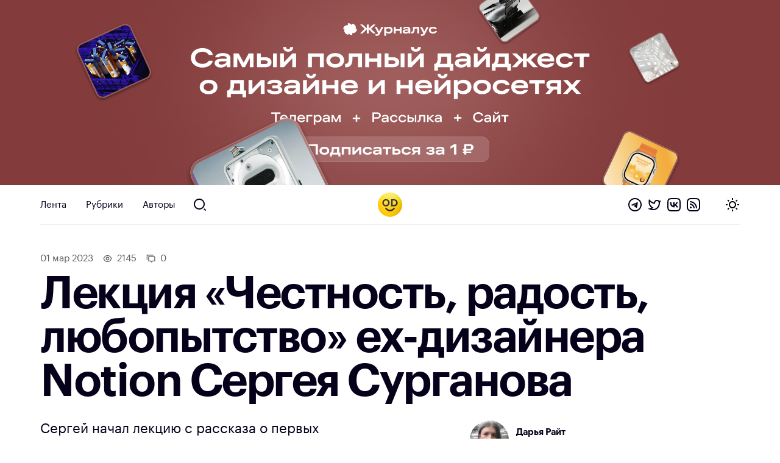

--- FILE ---
content_type: text/html; charset=UTF-8
request_url: https://awdee.ru/lektsiya-chestnost-radost-lyubopytstvo-ex-dizajnera-notion-sergeya-surganova/
body_size: 12190
content:
<!DOCTYPE html>
<html lang="ru">
<head>
<meta charset="utf-8">
<meta id="viewport" name="viewport" content="width=device-width minimum-scale=1.0 maximum-scale=2.5 user-scalable=yes" />
<link media="all" href="https://awdee.ru/wp-content/cache/autoptimize/css/autoptimize_3e13281b814c4aa16db28c26c1969d27.css" rel="stylesheet"><title>Лекция «Честность, радость, любопытство» ex-дизайнера Notion Сергея Сурганова — Оди. О дизайне</title>

<meta name='robots' content='index, follow, max-image-preview:large, max-snippet:-1, max-video-preview:-1' />

	<!-- This site is optimized with the Yoast SEO plugin v26.8 - https://yoast.com/product/yoast-seo-wordpress/ -->
	<meta name="description" content="Лекция «Честность, радость, любопытство» ex-дизайнера Notion Сергея Сурганова Сергей начал лекцию с рассказа о первых самостоятельных проектах, которые помогли ему найти работу, о том, как он нарабатывал дизайнерский опыт и за что его увольняли, как он стал одним из первых сотрудников в Notion, переехал в Силиконовую долину и вернулся обратно в Москву В следующей части он поделился тем, кто вдохновил его начать учиться программированию и как он выстраивал процесс самостоятельного обучения. Он развёрнуто ответил на вопрос: «Нужно ли дизайнеру уметь программировать?» и дал несколько советов тем, кто интересуется этой темой Сергей также поделился опытом изучения дизайна: показал огромный список книг по дизайну, которые прочитал, рассказал, у кого учился, как копировал работы мастеров и в итоге добыл те секретные знания, о которых не пишут в книгах youtube.com/watch?v=Qje03vysJSw #awd_edu #awd_lecture" />
	<link rel="canonical" href="https://awdee.ru/lektsiya-chestnost-radost-lyubopytstvo-ex-dizajnera-notion-sergeya-surganova/" />
	<meta property="og:locale" content="ru_RU" />
	<meta property="og:type" content="article" />
	<meta property="og:title" content="Лекция «Честность, радость, любопытство» ex-дизайнера Notion Сергея Сурганова — Оди. О дизайне" />
	<meta property="og:description" content="Лекция «Честность, радость, любопытство» ex-дизайнера Notion Сергея Сурганова Сергей начал лекцию с рассказа о первых самостоятельных проектах, которые помогли ему найти работу, о том, как он нарабатывал дизайнерский опыт и за что его увольняли, как он стал одним из первых сотрудников в Notion, переехал в Силиконовую долину и вернулся обратно в Москву В следующей части он поделился тем, кто вдохновил его начать учиться программированию и как он выстраивал процесс самостоятельного обучения. Он развёрнуто ответил на вопрос: «Нужно ли дизайнеру уметь программировать?» и дал несколько советов тем, кто интересуется этой темой Сергей также поделился опытом изучения дизайна: показал огромный список книг по дизайну, которые прочитал, рассказал, у кого учился, как копировал работы мастеров и в итоге добыл те секретные знания, о которых не пишут в книгах youtube.com/watch?v=Qje03vysJSw #awd_edu #awd_lecture" />
	<meta property="og:url" content="https://awdee.ru/lektsiya-chestnost-radost-lyubopytstvo-ex-dizajnera-notion-sergeya-surganova/" />
	<meta property="og:site_name" content="Оди. О дизайне" />
	<meta property="article:publisher" content="https://www.facebook.com/awdee" />
	<meta property="article:published_time" content="2023-03-01T16:09:00+00:00" />
	<meta property="article:modified_time" content="2023-03-04T17:26:10+00:00" />
	<meta property="og:image" content="https://awdee.ru/wp-content/uploads/2023/03/HTsnrgDs_Bo-og-1280x720.jpg" />
	<meta property="og:image:width" content="2000" />
	<meta property="og:image:height" content="1086" />
	<meta property="og:image:type" content="image/jpeg" />
	<meta name="author" content="Дарья Райт" />
	<meta name="twitter:card" content="summary_large_image" />
	<meta name="twitter:creator" content="@awdeeru" />
	<meta name="twitter:site" content="@awdeeru" />
	<meta name="twitter:label1" content="Написано автором" />
	<meta name="twitter:data1" content="Дарья Райт" />
	<meta name="twitter:label2" content="Примерное время для чтения" />
	<meta name="twitter:data2" content="1 минута" />
	<script type="application/ld+json" class="yoast-schema-graph">{"@context":"https://schema.org","@graph":[{"@type":"Article","@id":"https://awdee.ru/lektsiya-chestnost-radost-lyubopytstvo-ex-dizajnera-notion-sergeya-surganova/#article","isPartOf":{"@id":"https://awdee.ru/lektsiya-chestnost-radost-lyubopytstvo-ex-dizajnera-notion-sergeya-surganova/"},"author":{"name":"Дарья Райт","@id":"https://awdee.ru/#/schema/person/4314baff04facca8abe9868d137ed6e3"},"headline":"Лекция «Честность, радость, любопытство» ex-дизайнера Notion Сергея Сурганова","datePublished":"2023-03-01T16:09:00+00:00","dateModified":"2023-03-04T17:26:10+00:00","mainEntityOfPage":{"@id":"https://awdee.ru/lektsiya-chestnost-radost-lyubopytstvo-ex-dizajnera-notion-sergeya-surganova/"},"wordCount":133,"commentCount":0,"image":{"@id":"https://awdee.ru/lektsiya-chestnost-radost-lyubopytstvo-ex-dizajnera-notion-sergeya-surganova/#primaryimage"},"thumbnailUrl":"https://awdee.ru/wp-content/uploads/2023/03/HTsnrgDs_Bo.jpg","keywords":["Образование","Лекции"],"articleSection":["ВК"],"inLanguage":"ru-RU","potentialAction":[{"@type":"CommentAction","name":"Comment","target":["https://awdee.ru/lektsiya-chestnost-radost-lyubopytstvo-ex-dizajnera-notion-sergeya-surganova/#respond"]}]},{"@type":"WebPage","@id":"https://awdee.ru/lektsiya-chestnost-radost-lyubopytstvo-ex-dizajnera-notion-sergeya-surganova/","url":"https://awdee.ru/lektsiya-chestnost-radost-lyubopytstvo-ex-dizajnera-notion-sergeya-surganova/","name":"Лекция «Честность, радость, любопытство» ex-дизайнера Notion Сергея Сурганова — Оди. О дизайне","isPartOf":{"@id":"https://awdee.ru/#website"},"primaryImageOfPage":{"@id":"https://awdee.ru/lektsiya-chestnost-radost-lyubopytstvo-ex-dizajnera-notion-sergeya-surganova/#primaryimage"},"image":{"@id":"https://awdee.ru/lektsiya-chestnost-radost-lyubopytstvo-ex-dizajnera-notion-sergeya-surganova/#primaryimage"},"thumbnailUrl":"https://awdee.ru/wp-content/uploads/2023/03/HTsnrgDs_Bo.jpg","datePublished":"2023-03-01T16:09:00+00:00","dateModified":"2023-03-04T17:26:10+00:00","author":{"@id":"https://awdee.ru/#/schema/person/4314baff04facca8abe9868d137ed6e3"},"description":"Лекция «Честность, радость, любопытство» ex-дизайнера Notion Сергея Сурганова Сергей начал лекцию с рассказа о первых самостоятельных проектах, которые помогли ему найти работу, о том, как он нарабатывал дизайнерский опыт и за что его увольняли, как он стал одним из первых сотрудников в Notion, переехал в Силиконовую долину и вернулся обратно в Москву В следующей части он поделился тем, кто вдохновил его начать учиться программированию и как он выстраивал процесс самостоятельного обучения. Он развёрнуто ответил на вопрос: «Нужно ли дизайнеру уметь программировать?» и дал несколько советов тем, кто интересуется этой темой Сергей также поделился опытом изучения дизайна: показал огромный список книг по дизайну, которые прочитал, рассказал, у кого учился, как копировал работы мастеров и в итоге добыл те секретные знания, о которых не пишут в книгах youtube.com/watch?v=Qje03vysJSw #awd_edu #awd_lecture","breadcrumb":{"@id":"https://awdee.ru/lektsiya-chestnost-radost-lyubopytstvo-ex-dizajnera-notion-sergeya-surganova/#breadcrumb"},"inLanguage":"ru-RU","potentialAction":[{"@type":"ReadAction","target":["https://awdee.ru/lektsiya-chestnost-radost-lyubopytstvo-ex-dizajnera-notion-sergeya-surganova/"]}]},{"@type":"ImageObject","inLanguage":"ru-RU","@id":"https://awdee.ru/lektsiya-chestnost-radost-lyubopytstvo-ex-dizajnera-notion-sergeya-surganova/#primaryimage","url":"https://awdee.ru/wp-content/uploads/2023/03/HTsnrgDs_Bo.jpg","contentUrl":"https://awdee.ru/wp-content/uploads/2023/03/HTsnrgDs_Bo.jpg","width":2000,"height":1086},{"@type":"BreadcrumbList","@id":"https://awdee.ru/lektsiya-chestnost-radost-lyubopytstvo-ex-dizajnera-notion-sergeya-surganova/#breadcrumb","itemListElement":[{"@type":"ListItem","position":1,"name":"Home","item":"https://awdee.ru/"},{"@type":"ListItem","position":2,"name":"Лекция «Честность, радость, любопытство» ex-дизайнера Notion Сергея Сурганова"}]},{"@type":"WebSite","@id":"https://awdee.ru/#website","url":"https://awdee.ru/","name":"Оди. О дизайне","description":"Журнал для дизайнеров","potentialAction":[{"@type":"SearchAction","target":{"@type":"EntryPoint","urlTemplate":"https://awdee.ru/?s={search_term_string}"},"query-input":{"@type":"PropertyValueSpecification","valueRequired":true,"valueName":"search_term_string"}}],"inLanguage":"ru-RU"},{"@type":"Person","@id":"https://awdee.ru/#/schema/person/4314baff04facca8abe9868d137ed6e3","name":"Дарья Райт","image":{"@type":"ImageObject","inLanguage":"ru-RU","@id":"https://awdee.ru/#/schema/person/image/","url":"https://secure.gravatar.com/avatar/8489ab751324a56a531181f1552e7cb9d021b34fa3cc08ec50ef1c62381ee746?s=96&r=g","contentUrl":"https://secure.gravatar.com/avatar/8489ab751324a56a531181f1552e7cb9d021b34fa3cc08ec50ef1c62381ee746?s=96&r=g","caption":"Дарья Райт"},"description":"Ведущий редактор в «Оди» в 2022–2024 годах","url":"https://awdee.ru/author/daria/"}]}</script>
	<!-- / Yoast SEO plugin. -->


<link rel='dns-prefetch' href='//cpwebassets.codepen.io' />
<link rel="alternate" type="application/rss+xml" title="Оди. О дизайне &raquo; Лента комментариев к &laquo;Лекция «Честность, радость, любопытство» ex-дизайнера Notion Сергея Сурганова&raquo;" href="https://awdee.ru/lektsiya-chestnost-radost-lyubopytstvo-ex-dizajnera-notion-sergeya-surganova/feed/" />
<link rel="alternate" title="oEmbed (JSON)" type="application/json+oembed" href="https://awdee.ru/wp-json/oembed/1.0/embed?url=https%3A%2F%2Fawdee.ru%2Flektsiya-chestnost-radost-lyubopytstvo-ex-dizajnera-notion-sergeya-surganova%2F" />
<link rel="alternate" title="oEmbed (XML)" type="text/xml+oembed" href="https://awdee.ru/wp-json/oembed/1.0/embed?url=https%3A%2F%2Fawdee.ru%2Flektsiya-chestnost-radost-lyubopytstvo-ex-dizajnera-notion-sergeya-surganova%2F&#038;format=xml" />
<style id='wp-img-auto-sizes-contain-inline-css' type='text/css'>
img:is([sizes=auto i],[sizes^="auto," i]){contain-intrinsic-size:3000px 1500px}
/*# sourceURL=wp-img-auto-sizes-contain-inline-css */
</style>

<style id='wp-emoji-styles-inline-css' type='text/css'>

	img.wp-smiley, img.emoji {
		display: inline !important;
		border: none !important;
		box-shadow: none !important;
		height: 1em !important;
		width: 1em !important;
		margin: 0 0.07em !important;
		vertical-align: -0.1em !important;
		background: none !important;
		padding: 0 !important;
	}
/*# sourceURL=wp-emoji-styles-inline-css */
</style>
<style id='wp-block-library-inline-css' type='text/css'>
:root{--wp-block-synced-color:#7a00df;--wp-block-synced-color--rgb:122,0,223;--wp-bound-block-color:var(--wp-block-synced-color);--wp-editor-canvas-background:#ddd;--wp-admin-theme-color:#007cba;--wp-admin-theme-color--rgb:0,124,186;--wp-admin-theme-color-darker-10:#006ba1;--wp-admin-theme-color-darker-10--rgb:0,107,160.5;--wp-admin-theme-color-darker-20:#005a87;--wp-admin-theme-color-darker-20--rgb:0,90,135;--wp-admin-border-width-focus:2px}@media (min-resolution:192dpi){:root{--wp-admin-border-width-focus:1.5px}}.wp-element-button{cursor:pointer}:root .has-very-light-gray-background-color{background-color:#eee}:root .has-very-dark-gray-background-color{background-color:#313131}:root .has-very-light-gray-color{color:#eee}:root .has-very-dark-gray-color{color:#313131}:root .has-vivid-green-cyan-to-vivid-cyan-blue-gradient-background{background:linear-gradient(135deg,#00d084,#0693e3)}:root .has-purple-crush-gradient-background{background:linear-gradient(135deg,#34e2e4,#4721fb 50%,#ab1dfe)}:root .has-hazy-dawn-gradient-background{background:linear-gradient(135deg,#faaca8,#dad0ec)}:root .has-subdued-olive-gradient-background{background:linear-gradient(135deg,#fafae1,#67a671)}:root .has-atomic-cream-gradient-background{background:linear-gradient(135deg,#fdd79a,#004a59)}:root .has-nightshade-gradient-background{background:linear-gradient(135deg,#330968,#31cdcf)}:root .has-midnight-gradient-background{background:linear-gradient(135deg,#020381,#2874fc)}:root{--wp--preset--font-size--normal:16px;--wp--preset--font-size--huge:42px}.has-regular-font-size{font-size:1em}.has-larger-font-size{font-size:2.625em}.has-normal-font-size{font-size:var(--wp--preset--font-size--normal)}.has-huge-font-size{font-size:var(--wp--preset--font-size--huge)}.has-text-align-center{text-align:center}.has-text-align-left{text-align:left}.has-text-align-right{text-align:right}.has-fit-text{white-space:nowrap!important}#end-resizable-editor-section{display:none}.aligncenter{clear:both}.items-justified-left{justify-content:flex-start}.items-justified-center{justify-content:center}.items-justified-right{justify-content:flex-end}.items-justified-space-between{justify-content:space-between}.screen-reader-text{border:0;clip-path:inset(50%);height:1px;margin:-1px;overflow:hidden;padding:0;position:absolute;width:1px;word-wrap:normal!important}.screen-reader-text:focus{background-color:#ddd;clip-path:none;color:#444;display:block;font-size:1em;height:auto;left:5px;line-height:normal;padding:15px 23px 14px;text-decoration:none;top:5px;width:auto;z-index:100000}html :where(.has-border-color){border-style:solid}html :where([style*=border-top-color]){border-top-style:solid}html :where([style*=border-right-color]){border-right-style:solid}html :where([style*=border-bottom-color]){border-bottom-style:solid}html :where([style*=border-left-color]){border-left-style:solid}html :where([style*=border-width]){border-style:solid}html :where([style*=border-top-width]){border-top-style:solid}html :where([style*=border-right-width]){border-right-style:solid}html :where([style*=border-bottom-width]){border-bottom-style:solid}html :where([style*=border-left-width]){border-left-style:solid}html :where(img[class*=wp-image-]){height:auto;max-width:100%}:where(figure){margin:0 0 1em}html :where(.is-position-sticky){--wp-admin--admin-bar--position-offset:var(--wp-admin--admin-bar--height,0px)}@media screen and (max-width:600px){html :where(.is-position-sticky){--wp-admin--admin-bar--position-offset:0px}}

/*# sourceURL=wp-block-library-inline-css */
</style><style id='wp-block-embed-inline-css' type='text/css'>
.wp-block-embed.alignleft,.wp-block-embed.alignright,.wp-block[data-align=left]>[data-type="core/embed"],.wp-block[data-align=right]>[data-type="core/embed"]{max-width:360px;width:100%}.wp-block-embed.alignleft .wp-block-embed__wrapper,.wp-block-embed.alignright .wp-block-embed__wrapper,.wp-block[data-align=left]>[data-type="core/embed"] .wp-block-embed__wrapper,.wp-block[data-align=right]>[data-type="core/embed"] .wp-block-embed__wrapper{min-width:280px}.wp-block-cover .wp-block-embed{min-height:240px;min-width:320px}.wp-block-embed{overflow-wrap:break-word}.wp-block-embed :where(figcaption){margin-bottom:1em;margin-top:.5em}.wp-block-embed iframe{max-width:100%}.wp-block-embed__wrapper{position:relative}.wp-embed-responsive .wp-has-aspect-ratio .wp-block-embed__wrapper:before{content:"";display:block;padding-top:50%}.wp-embed-responsive .wp-has-aspect-ratio iframe{bottom:0;height:100%;left:0;position:absolute;right:0;top:0;width:100%}.wp-embed-responsive .wp-embed-aspect-21-9 .wp-block-embed__wrapper:before{padding-top:42.85%}.wp-embed-responsive .wp-embed-aspect-18-9 .wp-block-embed__wrapper:before{padding-top:50%}.wp-embed-responsive .wp-embed-aspect-16-9 .wp-block-embed__wrapper:before{padding-top:56.25%}.wp-embed-responsive .wp-embed-aspect-4-3 .wp-block-embed__wrapper:before{padding-top:75%}.wp-embed-responsive .wp-embed-aspect-1-1 .wp-block-embed__wrapper:before{padding-top:100%}.wp-embed-responsive .wp-embed-aspect-9-16 .wp-block-embed__wrapper:before{padding-top:177.77%}.wp-embed-responsive .wp-embed-aspect-1-2 .wp-block-embed__wrapper:before{padding-top:200%}
/*# sourceURL=https://awdee.ru/wp-includes/blocks/embed/style.min.css */
</style>
<style id='wp-block-embed-theme-inline-css' type='text/css'>
.wp-block-embed :where(figcaption){color:#555;font-size:13px;text-align:center}.is-dark-theme .wp-block-embed :where(figcaption){color:#ffffffa6}.wp-block-embed{margin:0 0 1em}
/*# sourceURL=https://awdee.ru/wp-includes/blocks/embed/theme.min.css */
</style>
<style id='wp-block-paragraph-inline-css' type='text/css'>
.is-small-text{font-size:.875em}.is-regular-text{font-size:1em}.is-large-text{font-size:2.25em}.is-larger-text{font-size:3em}.has-drop-cap:not(:focus):first-letter{float:left;font-size:8.4em;font-style:normal;font-weight:100;line-height:.68;margin:.05em .1em 0 0;text-transform:uppercase}body.rtl .has-drop-cap:not(:focus):first-letter{float:none;margin-left:.1em}p.has-drop-cap.has-background{overflow:hidden}:root :where(p.has-background){padding:1.25em 2.375em}:where(p.has-text-color:not(.has-link-color)) a{color:inherit}p.has-text-align-left[style*="writing-mode:vertical-lr"],p.has-text-align-right[style*="writing-mode:vertical-rl"]{rotate:180deg}
/*# sourceURL=https://awdee.ru/wp-includes/blocks/paragraph/style.min.css */
</style>
<style id='global-styles-inline-css' type='text/css'>
:root{--wp--preset--aspect-ratio--square: 1;--wp--preset--aspect-ratio--4-3: 4/3;--wp--preset--aspect-ratio--3-4: 3/4;--wp--preset--aspect-ratio--3-2: 3/2;--wp--preset--aspect-ratio--2-3: 2/3;--wp--preset--aspect-ratio--16-9: 16/9;--wp--preset--aspect-ratio--9-16: 9/16;--wp--preset--color--black: #000000;--wp--preset--color--cyan-bluish-gray: #abb8c3;--wp--preset--color--white: #ffffff;--wp--preset--color--pale-pink: #f78da7;--wp--preset--color--vivid-red: #cf2e2e;--wp--preset--color--luminous-vivid-orange: #ff6900;--wp--preset--color--luminous-vivid-amber: #fcb900;--wp--preset--color--light-green-cyan: #7bdcb5;--wp--preset--color--vivid-green-cyan: #00d084;--wp--preset--color--pale-cyan-blue: #8ed1fc;--wp--preset--color--vivid-cyan-blue: #0693e3;--wp--preset--color--vivid-purple: #9b51e0;--wp--preset--gradient--vivid-cyan-blue-to-vivid-purple: linear-gradient(135deg,rgb(6,147,227) 0%,rgb(155,81,224) 100%);--wp--preset--gradient--light-green-cyan-to-vivid-green-cyan: linear-gradient(135deg,rgb(122,220,180) 0%,rgb(0,208,130) 100%);--wp--preset--gradient--luminous-vivid-amber-to-luminous-vivid-orange: linear-gradient(135deg,rgb(252,185,0) 0%,rgb(255,105,0) 100%);--wp--preset--gradient--luminous-vivid-orange-to-vivid-red: linear-gradient(135deg,rgb(255,105,0) 0%,rgb(207,46,46) 100%);--wp--preset--gradient--very-light-gray-to-cyan-bluish-gray: linear-gradient(135deg,rgb(238,238,238) 0%,rgb(169,184,195) 100%);--wp--preset--gradient--cool-to-warm-spectrum: linear-gradient(135deg,rgb(74,234,220) 0%,rgb(151,120,209) 20%,rgb(207,42,186) 40%,rgb(238,44,130) 60%,rgb(251,105,98) 80%,rgb(254,248,76) 100%);--wp--preset--gradient--blush-light-purple: linear-gradient(135deg,rgb(255,206,236) 0%,rgb(152,150,240) 100%);--wp--preset--gradient--blush-bordeaux: linear-gradient(135deg,rgb(254,205,165) 0%,rgb(254,45,45) 50%,rgb(107,0,62) 100%);--wp--preset--gradient--luminous-dusk: linear-gradient(135deg,rgb(255,203,112) 0%,rgb(199,81,192) 50%,rgb(65,88,208) 100%);--wp--preset--gradient--pale-ocean: linear-gradient(135deg,rgb(255,245,203) 0%,rgb(182,227,212) 50%,rgb(51,167,181) 100%);--wp--preset--gradient--electric-grass: linear-gradient(135deg,rgb(202,248,128) 0%,rgb(113,206,126) 100%);--wp--preset--gradient--midnight: linear-gradient(135deg,rgb(2,3,129) 0%,rgb(40,116,252) 100%);--wp--preset--font-size--small: 13px;--wp--preset--font-size--medium: 20px;--wp--preset--font-size--large: 36px;--wp--preset--font-size--x-large: 42px;--wp--preset--spacing--20: 0.44rem;--wp--preset--spacing--30: 0.67rem;--wp--preset--spacing--40: 1rem;--wp--preset--spacing--50: 1.5rem;--wp--preset--spacing--60: 2.25rem;--wp--preset--spacing--70: 3.38rem;--wp--preset--spacing--80: 5.06rem;--wp--preset--shadow--natural: 6px 6px 9px rgba(0, 0, 0, 0.2);--wp--preset--shadow--deep: 12px 12px 50px rgba(0, 0, 0, 0.4);--wp--preset--shadow--sharp: 6px 6px 0px rgba(0, 0, 0, 0.2);--wp--preset--shadow--outlined: 6px 6px 0px -3px rgb(255, 255, 255), 6px 6px rgb(0, 0, 0);--wp--preset--shadow--crisp: 6px 6px 0px rgb(0, 0, 0);}:where(.is-layout-flex){gap: 0.5em;}:where(.is-layout-grid){gap: 0.5em;}body .is-layout-flex{display: flex;}.is-layout-flex{flex-wrap: wrap;align-items: center;}.is-layout-flex > :is(*, div){margin: 0;}body .is-layout-grid{display: grid;}.is-layout-grid > :is(*, div){margin: 0;}:where(.wp-block-columns.is-layout-flex){gap: 2em;}:where(.wp-block-columns.is-layout-grid){gap: 2em;}:where(.wp-block-post-template.is-layout-flex){gap: 1.25em;}:where(.wp-block-post-template.is-layout-grid){gap: 1.25em;}.has-black-color{color: var(--wp--preset--color--black) !important;}.has-cyan-bluish-gray-color{color: var(--wp--preset--color--cyan-bluish-gray) !important;}.has-white-color{color: var(--wp--preset--color--white) !important;}.has-pale-pink-color{color: var(--wp--preset--color--pale-pink) !important;}.has-vivid-red-color{color: var(--wp--preset--color--vivid-red) !important;}.has-luminous-vivid-orange-color{color: var(--wp--preset--color--luminous-vivid-orange) !important;}.has-luminous-vivid-amber-color{color: var(--wp--preset--color--luminous-vivid-amber) !important;}.has-light-green-cyan-color{color: var(--wp--preset--color--light-green-cyan) !important;}.has-vivid-green-cyan-color{color: var(--wp--preset--color--vivid-green-cyan) !important;}.has-pale-cyan-blue-color{color: var(--wp--preset--color--pale-cyan-blue) !important;}.has-vivid-cyan-blue-color{color: var(--wp--preset--color--vivid-cyan-blue) !important;}.has-vivid-purple-color{color: var(--wp--preset--color--vivid-purple) !important;}.has-black-background-color{background-color: var(--wp--preset--color--black) !important;}.has-cyan-bluish-gray-background-color{background-color: var(--wp--preset--color--cyan-bluish-gray) !important;}.has-white-background-color{background-color: var(--wp--preset--color--white) !important;}.has-pale-pink-background-color{background-color: var(--wp--preset--color--pale-pink) !important;}.has-vivid-red-background-color{background-color: var(--wp--preset--color--vivid-red) !important;}.has-luminous-vivid-orange-background-color{background-color: var(--wp--preset--color--luminous-vivid-orange) !important;}.has-luminous-vivid-amber-background-color{background-color: var(--wp--preset--color--luminous-vivid-amber) !important;}.has-light-green-cyan-background-color{background-color: var(--wp--preset--color--light-green-cyan) !important;}.has-vivid-green-cyan-background-color{background-color: var(--wp--preset--color--vivid-green-cyan) !important;}.has-pale-cyan-blue-background-color{background-color: var(--wp--preset--color--pale-cyan-blue) !important;}.has-vivid-cyan-blue-background-color{background-color: var(--wp--preset--color--vivid-cyan-blue) !important;}.has-vivid-purple-background-color{background-color: var(--wp--preset--color--vivid-purple) !important;}.has-black-border-color{border-color: var(--wp--preset--color--black) !important;}.has-cyan-bluish-gray-border-color{border-color: var(--wp--preset--color--cyan-bluish-gray) !important;}.has-white-border-color{border-color: var(--wp--preset--color--white) !important;}.has-pale-pink-border-color{border-color: var(--wp--preset--color--pale-pink) !important;}.has-vivid-red-border-color{border-color: var(--wp--preset--color--vivid-red) !important;}.has-luminous-vivid-orange-border-color{border-color: var(--wp--preset--color--luminous-vivid-orange) !important;}.has-luminous-vivid-amber-border-color{border-color: var(--wp--preset--color--luminous-vivid-amber) !important;}.has-light-green-cyan-border-color{border-color: var(--wp--preset--color--light-green-cyan) !important;}.has-vivid-green-cyan-border-color{border-color: var(--wp--preset--color--vivid-green-cyan) !important;}.has-pale-cyan-blue-border-color{border-color: var(--wp--preset--color--pale-cyan-blue) !important;}.has-vivid-cyan-blue-border-color{border-color: var(--wp--preset--color--vivid-cyan-blue) !important;}.has-vivid-purple-border-color{border-color: var(--wp--preset--color--vivid-purple) !important;}.has-vivid-cyan-blue-to-vivid-purple-gradient-background{background: var(--wp--preset--gradient--vivid-cyan-blue-to-vivid-purple) !important;}.has-light-green-cyan-to-vivid-green-cyan-gradient-background{background: var(--wp--preset--gradient--light-green-cyan-to-vivid-green-cyan) !important;}.has-luminous-vivid-amber-to-luminous-vivid-orange-gradient-background{background: var(--wp--preset--gradient--luminous-vivid-amber-to-luminous-vivid-orange) !important;}.has-luminous-vivid-orange-to-vivid-red-gradient-background{background: var(--wp--preset--gradient--luminous-vivid-orange-to-vivid-red) !important;}.has-very-light-gray-to-cyan-bluish-gray-gradient-background{background: var(--wp--preset--gradient--very-light-gray-to-cyan-bluish-gray) !important;}.has-cool-to-warm-spectrum-gradient-background{background: var(--wp--preset--gradient--cool-to-warm-spectrum) !important;}.has-blush-light-purple-gradient-background{background: var(--wp--preset--gradient--blush-light-purple) !important;}.has-blush-bordeaux-gradient-background{background: var(--wp--preset--gradient--blush-bordeaux) !important;}.has-luminous-dusk-gradient-background{background: var(--wp--preset--gradient--luminous-dusk) !important;}.has-pale-ocean-gradient-background{background: var(--wp--preset--gradient--pale-ocean) !important;}.has-electric-grass-gradient-background{background: var(--wp--preset--gradient--electric-grass) !important;}.has-midnight-gradient-background{background: var(--wp--preset--gradient--midnight) !important;}.has-small-font-size{font-size: var(--wp--preset--font-size--small) !important;}.has-medium-font-size{font-size: var(--wp--preset--font-size--medium) !important;}.has-large-font-size{font-size: var(--wp--preset--font-size--large) !important;}.has-x-large-font-size{font-size: var(--wp--preset--font-size--x-large) !important;}
/*# sourceURL=global-styles-inline-css */
</style>

<style id='classic-theme-styles-inline-css' type='text/css'>
/*! This file is auto-generated */
.wp-block-button__link{color:#fff;background-color:#32373c;border-radius:9999px;box-shadow:none;text-decoration:none;padding:calc(.667em + 2px) calc(1.333em + 2px);font-size:1.125em}.wp-block-file__button{background:#32373c;color:#fff;text-decoration:none}
/*# sourceURL=/wp-includes/css/classic-themes.min.css */
</style>












<script type="text/javascript" src="https://awdee.ru/wp-includes/js/jquery/jquery.min.js?ver=3.7.1" id="jquery-core-js"></script>





<script async type="text/javascript" src="https://awdee.ru/wp-content/cache/autoptimize/js/autoptimize_single_4e826cbe5f79ff9dc429de3e12646975.js?ver=7.1.0" id="hotwire-turbo-js"></script>
<link rel="https://api.w.org/" href="https://awdee.ru/wp-json/" /><link rel="alternate" title="JSON" type="application/json" href="https://awdee.ru/wp-json/wp/v2/posts/64543" /><link rel="EditURI" type="application/rsd+xml" title="RSD" href="https://awdee.ru/xmlrpc.php?rsd" />
<meta name="generator" content="WordPress 6.9" />
<link rel='shortlink' href='https://awdee.ru/?p=64543' />

<link href="https://awdee.ru/wp-content/themes/awdee/assets/images/favicon.png" rel="shortcut icon" type="image/x-icon">
<link href="https://awdee.ru/wp-content/themes/awdee/assets/images/webclip.png" rel="apple-touch-icon">
<script src="https://awdee.ru/wp-content/cache/autoptimize/js/autoptimize_b8aefbf0fcbd0372f982e74d0398be7f.js"></script></head>
<body class="wp-singular post-template-default single single-post postid-64543 single-format-standard wp-embed-responsive wp-theme-awdee">
	

<div 
	class="banner" 
	data-id="91726"
	data-title="Журналус январь 2026 однорублёвый-3"
>
	
	<a 
		class="banner-section section" 
		href="https://zhurnalus.artlebedev.ru/feed/list/?promocode=od&utm_source=awdee&utm_medium=banner"
		target="_blank"
	>
									<picture class="banner-image">
											<source 
							media="(max-width: 767px)" 
							srcset="https://awdee.ru/wp-content/uploads/2026/01/brown-mob.png"
						/>
										
					<img class="banner-image" src="https://awdee.ru/wp-content/uploads/2026/01/brown-desk.png" />
				</picture>
						
							
			</a>
</div>

<style>
	.banner {
		background: #833b3bff;
	}
</style>	
<header class="section header wf-section">
	<div class="nav">
		<div class="logotype mobile">
			<a href="https://awdee.ru" class="logo-link w-inline-block w--current"></a>					
		</div>
		<div class="header-menu-container">
			
						<ul class="menu">
							<li id="menu-item-46163" class="menu-item menu-item-type-custom menu-item-object-custom menu-item-46163 nav-link"><a href="/">Лента</a></li>
<li id="menu-item-46164" class="menu-item menu-item-type-custom menu-item-object-custom menu-item-46164 nav-link"><a href="/categories/">Рубрики</a></li>
<li id="menu-item-46165" class="menu-item menu-item-type-post_type menu-item-object-page menu-item-46165 nav-link"><a href="https://awdee.ru/authors/">Авторы</a></li>

							<li>
								<a id="search" href="https://awdee.ru/?s" class="nav-link search-nav-link w-inline-block"></a>
							</li>
						</ul>
								
		</div>
		
		<div class="logotype">
			<a href="https://awdee.ru" class="logo-link w-inline-block w--current"></a>
		</div>
		
		<div class="nav-action">
			<div class="nav-social-links social-links">
				<a class="social-links-item telegram" href="https://t.me/s/awdee" target="_blank"></a>
				<a class="social-links-item twitter" href="https://twitter.com/awdeeru" target="_blank"></a>
				<a class="social-links-item vk" href="https://vk.com/awdee" target="_blank"></a>
				<a class="social-links-item rss" href="https://awdee.ru/feed" target="_blank"></a>
			</div>
			
			<a class="nav-toggle" href="#">
				<span class="nav-toggle-default nav-toggle-decorator"></span>
				<span class="nav-toggle-dark nav-toggle-decorator"></span>
			</a>
		</div>
	</div>
	<span class="nav-decorator-light nav-decorator"></span>
	<span class="nav-decorator-dark nav-decorator"></span>
</header>
	<div class="section header-article wf-section">
		<div class="header-article-meta">
			<span class="article-date">
				01 Мар 2023			</span>
			
							<span class="article-meta article-meta-views">
					2145				</span>
						
			<a class="article-meta article-meta-comments" href="#comments" data-turbo="false">
				0			</a>
		</div>
		
		<h1 class="heading h1">Лекция «Честность, радость, любопытство» ex-дизайнера Notion Сергея Сурганова</h1>
		
		<div class="article-head-lead">
							<div class="lead-p">	
					
Сергей начал лекцию с рассказа о первых самостоятельных проектах, которые помогли ему найти работу, о том, как он нарабатывал дизайнерский опыт и за что его увольняли, как он стал одним из первых сотрудников в Notion, переехал в Силиконовую долину и вернулся обратно в Москву



				</div>
						
			<div class="article-head-author-single article-head-author-block">
				<div class="article-head-author-inner">
					<a class="article-head-author-avatar" href="https://awdee.ru/author/daria/">
						<img alt="Дарья Райт" class="avatar avatar-192 photo avatar-default" height="192" src="https://awdee.ru/wp-content/uploads/2023/09/photo_2023-09-02-22.10.17-192x192.jpeg" width="192">					</a>
					<div>
						<a href="https://awdee.ru/author/daria/">
							<div class="article-head-author-name">Дарья Райт</div>
						</a>
						<div class="article-head-author-content">
							Ведущий редактор в «Оди» в 2022–2024 годах						</div>
					</div>
				</div>
			</div>
		</div>
	</div>
	
						<div class="section header-image w-clearfix wf-section">
				<div class="header-image-container">
					<img width="2000" height="1086" src="https://awdee.ru/wp-content/uploads/2023/03/HTsnrgDs_Bo.jpg" class="article-head-image object-fit-cover wp-post-image" alt="" decoding="async" fetchpriority="high" srcset="https://awdee.ru/wp-content/uploads/2023/03/HTsnrgDs_Bo.jpg 2000w, https://awdee.ru/wp-content/uploads/2023/03/HTsnrgDs_Bo-300x163.jpg 300w, https://awdee.ru/wp-content/uploads/2023/03/HTsnrgDs_Bo-1024x556.jpg 1024w, https://awdee.ru/wp-content/uploads/2023/03/HTsnrgDs_Bo-768x417.jpg 768w, https://awdee.ru/wp-content/uploads/2023/03/HTsnrgDs_Bo-1536x834.jpg 1536w" sizes="(max-width: 2000px) 100vw, 2000px" />				</div>
			</div>
				
	<div class="section content-article wf-section">
		<div class="article-content-holder w-clearfix 0">
			<span id="more-64543"></span>



<p>В следующей части он поделился тем, кто вдохновил его начать учиться программированию и как он выстраивал процесс самостоятельного обучения. Он развёрнуто ответил на вопрос: «Нужно ли дизайнеру уметь программировать?» и дал несколько советов тем, кто интересуется этой темой</p>



<p>Сергей также поделился опытом изучения дизайна: показал огромный список книг по дизайну, которые прочитал, рассказал, у кого учился, как копировал работы мастеров и в итоге добыл те секретные знания, о которых не пишут в книгах</p>



<figure class="wp-block-embed is-type-video is-provider-youtube wp-block-embed-youtube wp-embed-aspect-16-9 wp-has-aspect-ratio"><div class="wp-block-embed__wrapper">
<iframe title="Сергей Сурганов - «честность, радость, любопытство»" width="500" height="281" src="https://www.youtube.com/embed/Qje03vysJSw?feature=oembed" frameborder="0" allow="accelerometer; autoplay; clipboard-write; encrypted-media; gyroscope; picture-in-picture; web-share" referrerpolicy="strict-origin-when-cross-origin" allowfullscreen></iframe>
</div></figure>
		</div>
	</div>
	
	<div class="section content-social content-article wf-section">
		<div class="article-content-holder w-clearfix">
			<div class="likely">
				<div class="vkontakte">Поделиться</div>
				<div class="telegram">Отправить</div>
				<div class="twitter">Твитнуть</div>
				<div class="pinterest" data-media="https://awdee.ru/lektsiya-chestnost-radost-lyubopytstvo-ex-dizajnera-notion-sergeya-surganova/">Запинить</div>
			</div>
			
							<div class="article-tags">
											<a class="tag-link" href="https://awdee.ru/tag/lecture/">
							Лекции						</a>
											<a class="tag-link" href="https://awdee.ru/tag/edu/">
							Образование						</a>
									</div>
					</div>
	</div>
	
	<div class="section comments wf-section">
		<div class="w-layout-grid grid article-footer">
			<div class="content-card">
				<a class="scroll-anchor" id="comments"></a>
				<h4 class="heading h4">Обсуждение</h4>
				<div class="w-embed w-script">					
										
					<div class="article-comments">
						<script async src="https://comments.app/js/widget.js?3" data-comments-app-website="HqgGhtrj" data-page-id="64543" data-dark="0"></script>
					</div>
				</div>
			</div>
			<div class="content-card">
									<div class="div-block-2">
						<h4 class="heading h4">Похожее</h4>
						<div class="content-card content-card-small">
	<a class="content-card-link-block w-inline-block" href="https://awdee.ru/master-klass-vladimira-chajki/">
		<div class="card-image">
							<img width="700" height="913" src="https://awdee.ru/wp-content/uploads/2017/08/nvkJTg4H2rg.jpg" class="attachment-medium_large size-medium_large wp-post-image" alt="" loading="lazy" decoding="async" srcset="https://awdee.ru/wp-content/uploads/2017/08/nvkJTg4H2rg.jpg 700w, https://awdee.ru/wp-content/uploads/2017/08/nvkJTg4H2rg-230x300.jpg 230w, https://awdee.ru/wp-content/uploads/2017/08/nvkJTg4H2rg-500x652.jpg 500w" sizes="auto, (max-width: 700px) 100vw, 700px" />					</div>
		
		<h2 class="content-card-h small">
			Мастер-класс Владимира Чайки		</h2>
		
		<!-- <div class="small-text">
			Владимир Борисович Чайка — один из самых титулованных и признанных в мире русских дизайнеров. Полный список регалий и наград (а также работы) можете посмотреть тут: http://www.sostav.ru/sotka/columns/efir/2004/stst16/ Отмечу, что Владимир Борисович с 1977 (!) года по настоящее время работает, как независимый дизайнер-график и возглавляет «Чайка-студию» в Москве. Основной фокус: плакаты, фирменные стили, символы и журналы. Ещё [&hellip;]		</div> -->
	</a>
	
	<div class="content-card-meta-block">
					<span class="content-card-meta content-card-views">
				3812			</span>
				
		<!-- <a class="content-card-meta content-card-comments" href="https://awdee.ru/master-klass-vladimira-chajki/#comments">
			0		</a> -->
		
			</div>
</div>					</div>
											<div class="w-layout-grid grid _1-1 related">
							<div class="content-card content-card-small">
	<a class="content-card-link-block w-inline-block" href="https://awdee.ru/sovety-po-obrabotke-fotografij/">
		<div class="card-image">
							<img width="768" height="1541" src="https://awdee.ru/wp-content/uploads/2017/08/mZw6lbUgmJQ-768x1541.jpg" class="attachment-medium_large size-medium_large wp-post-image" alt="" loading="lazy" decoding="async" srcset="https://awdee.ru/wp-content/uploads/2017/08/mZw6lbUgmJQ-768x1541.jpg 768w, https://awdee.ru/wp-content/uploads/2017/08/mZw6lbUgmJQ-149x300.jpg 149w, https://awdee.ru/wp-content/uploads/2017/08/mZw6lbUgmJQ-510x1024.jpg 510w, https://awdee.ru/wp-content/uploads/2017/08/mZw6lbUgmJQ-500x1003.jpg 500w, https://awdee.ru/wp-content/uploads/2017/08/mZw6lbUgmJQ.jpg 859w" sizes="auto, (max-width: 768px) 100vw, 768px" />					</div>
		
		<h2 class="content-card-h small">
			Советы по обработке фотографий		</h2>
		
		<!-- <div class="small-text">
			Фотограф Дмитрий Чистопрудов делится простыми, но эффективными приемами, которые помогут вам быстро сделать фотографии в ваших макетах более привлекательными и профессионально выглядящими.		</div> -->
	</a>
	
	<div class="content-card-meta-block">
					<span class="content-card-meta content-card-views">
				1822			</span>
				
		<!-- <a class="content-card-meta content-card-comments" href="https://awdee.ru/sovety-po-obrabotke-fotografij/#comments">
			0		</a> -->
		
			</div>
</div><div class="content-card content-card-small">
	<a class="content-card-link-block w-inline-block" href="https://awdee.ru/serifs-1/">
		<div class="card-image">
							<img width="768" height="307" src="https://awdee.ru/wp-content/uploads/2014/07/serifs.jpg" class="attachment-medium_large size-medium_large wp-post-image" alt="" loading="lazy" decoding="async" srcset="https://awdee.ru/wp-content/uploads/2014/07/serifs.jpg 900w, https://awdee.ru/wp-content/uploads/2014/07/serifs-300x120.jpg 300w, https://awdee.ru/wp-content/uploads/2014/07/serifs-500x200.jpg 500w" sizes="auto, (max-width: 768px) 100vw, 768px" />					</div>
		
		<h2 class="content-card-h small">
			Зачем нужны засечки		</h2>
		
		<!-- <div class="small-text">
			Сергей Рассказов опубликовал эту заметку у себя в блоге. С любезного разрешения автора предлагаю её вам.		</div> -->
	</a>
	
	<div class="content-card-meta-block">
					<span class="content-card-meta content-card-views">
				8241			</span>
				
		<!-- <a class="content-card-meta content-card-comments" href="https://awdee.ru/serifs-1/#comments">
			0		</a> -->
		
			</div>
</div>						</div>
												</div>
		</div>
	</div>

<div class="section-about section wf-section">
	<div class="section footer">
		<div class="footer-inner">
			<div class="footer-col-med footer-col">
				<div class="footer-col-inner">
					<h2 class="footer-h">О сайте</h2>
					<div>
						Оди — издание для дизайнеров, которое старается помогать им в работе и профессиональном развитии
						<br><br>
						Мы существуем на ваши донаты. Пожалуйста, <a href="https://awdee.ru/donation/">поддержите нас</a>
					</div>
					<div class="footer-social-links social-links">
						<a class="social-links-item telegram" href="https://t.me/s/awdee" target="_blank"></a>
						<a class="social-links-item twitter" href="https://twitter.com/awdeeru" target="_blank"></a>
						<a class="social-links-item vk" href="https://vk.com/awdee" target="_blank"></a>
						<a class="social-links-item rss" href="https://awdee.ru/feed" target="_blank"></a>
					</div>
				</div>
			</div>
			<div class="footer-col-med footer-col">
				<h2 class="footer-h">Главные рубрики</h2>
				<ul role="list" class="footer-list rubrics w-list-unstyled">
					<li class="footer-list-item">
						<a href="https://awdee.ru/tag/edu" class="footer-link"><strong>Образование</strong>: статьи, курсы, уроки, лекции</a>
					</li>
					<li class="footer-list-item">
						<a href="https://awdee.ru/tag/inspiration" class="footer-link"><strong>Вдохновение</strong>: проекты, коллективы и люди</a>
					</li>
					<li class="footer-list-item">
						<a href="https://awdee.ru/tag/tool" class="footer-link"><strong>Инструменты</strong>: плагины и сервисы</a>
					</li>
					<li class="footer-list-item">
						<a href="https://awdee.ru/category/files" class="footer-link"><strong>Файлы</strong>: мокапы, иконки, шрифты, кисти и другое</a>
					</li>
					<!-- <li class="footer-list-item">
						<a href="https://awdee.ru/tag/jobs" class="footer-link"><strong>Вакансии</strong>: работа для дизайнеров</a>
					</li> -->
				</ul>
			</div>
			<div class="footer-col">
				<h2 class="footer-h">Авторам</h2>
				<ul role="list" class="footer-list rubrics w-list-unstyled">
					<li class="footer-list-item">
						<a href="https://awdee.ru/stat-avtorom" class="footer-link">
							Прислать статью или рассказ о проекте
						</a>
					</li>
				</ul>
			</div>
		</div>
		
		<div class="footer-horisont-block">
			<div class="small-text">Проект Кирилла Олейниченко и команды. Авторство статей и дизайна указано в конкретных материалах. Дизайн сайта — Кирилл Олейниченко, Женя Власов. Айдентика — Саша Швецов. Разработка — Андрей Острин. Фирменный шрифт — Graphik, предоставленный великолепными <a href="https://type.today" target="_blank" rel="noreferrer">type.today</a>.</div>
			<div class="small-text">2012—сегодня</div>
		</div>
	</div>
</div>


<script type="speculationrules">
{"prefetch":[{"source":"document","where":{"and":[{"href_matches":"/*"},{"not":{"href_matches":["/wp-*.php","/wp-admin/*","/wp-content/uploads/*","/wp-content/*","/wp-content/plugins/*","/wp-content/themes/awdee/*","/*\\?(.+)"]}},{"not":{"selector_matches":"a[rel~=\"nofollow\"]"}},{"not":{"selector_matches":".no-prefetch, .no-prefetch a"}}]},"eagerness":"conservative"}]}
</script>
<script type="text/javascript" src="https://cpwebassets.codepen.io/assets/embed/ei.js?ver=1.0.1" id="codepen-embed-script-js"></script>









<script id="wp-emoji-settings" type="application/json">
{"baseUrl":"https://s.w.org/images/core/emoji/17.0.2/72x72/","ext":".png","svgUrl":"https://s.w.org/images/core/emoji/17.0.2/svg/","svgExt":".svg","source":{"concatemoji":"https://awdee.ru/wp-includes/js/wp-emoji-release.min.js?ver=6.9"}}
</script>
<script type="module">
/* <![CDATA[ */
/*! This file is auto-generated */
const a=JSON.parse(document.getElementById("wp-emoji-settings").textContent),o=(window._wpemojiSettings=a,"wpEmojiSettingsSupports"),s=["flag","emoji"];function i(e){try{var t={supportTests:e,timestamp:(new Date).valueOf()};sessionStorage.setItem(o,JSON.stringify(t))}catch(e){}}function c(e,t,n){e.clearRect(0,0,e.canvas.width,e.canvas.height),e.fillText(t,0,0);t=new Uint32Array(e.getImageData(0,0,e.canvas.width,e.canvas.height).data);e.clearRect(0,0,e.canvas.width,e.canvas.height),e.fillText(n,0,0);const a=new Uint32Array(e.getImageData(0,0,e.canvas.width,e.canvas.height).data);return t.every((e,t)=>e===a[t])}function p(e,t){e.clearRect(0,0,e.canvas.width,e.canvas.height),e.fillText(t,0,0);var n=e.getImageData(16,16,1,1);for(let e=0;e<n.data.length;e++)if(0!==n.data[e])return!1;return!0}function u(e,t,n,a){switch(t){case"flag":return n(e,"\ud83c\udff3\ufe0f\u200d\u26a7\ufe0f","\ud83c\udff3\ufe0f\u200b\u26a7\ufe0f")?!1:!n(e,"\ud83c\udde8\ud83c\uddf6","\ud83c\udde8\u200b\ud83c\uddf6")&&!n(e,"\ud83c\udff4\udb40\udc67\udb40\udc62\udb40\udc65\udb40\udc6e\udb40\udc67\udb40\udc7f","\ud83c\udff4\u200b\udb40\udc67\u200b\udb40\udc62\u200b\udb40\udc65\u200b\udb40\udc6e\u200b\udb40\udc67\u200b\udb40\udc7f");case"emoji":return!a(e,"\ud83e\u1fac8")}return!1}function f(e,t,n,a){let r;const o=(r="undefined"!=typeof WorkerGlobalScope&&self instanceof WorkerGlobalScope?new OffscreenCanvas(300,150):document.createElement("canvas")).getContext("2d",{willReadFrequently:!0}),s=(o.textBaseline="top",o.font="600 32px Arial",{});return e.forEach(e=>{s[e]=t(o,e,n,a)}),s}function r(e){var t=document.createElement("script");t.src=e,t.defer=!0,document.head.appendChild(t)}a.supports={everything:!0,everythingExceptFlag:!0},new Promise(t=>{let n=function(){try{var e=JSON.parse(sessionStorage.getItem(o));if("object"==typeof e&&"number"==typeof e.timestamp&&(new Date).valueOf()<e.timestamp+604800&&"object"==typeof e.supportTests)return e.supportTests}catch(e){}return null}();if(!n){if("undefined"!=typeof Worker&&"undefined"!=typeof OffscreenCanvas&&"undefined"!=typeof URL&&URL.createObjectURL&&"undefined"!=typeof Blob)try{var e="postMessage("+f.toString()+"("+[JSON.stringify(s),u.toString(),c.toString(),p.toString()].join(",")+"));",a=new Blob([e],{type:"text/javascript"});const r=new Worker(URL.createObjectURL(a),{name:"wpTestEmojiSupports"});return void(r.onmessage=e=>{i(n=e.data),r.terminate(),t(n)})}catch(e){}i(n=f(s,u,c,p))}t(n)}).then(e=>{for(const n in e)a.supports[n]=e[n],a.supports.everything=a.supports.everything&&a.supports[n],"flag"!==n&&(a.supports.everythingExceptFlag=a.supports.everythingExceptFlag&&a.supports[n]);var t;a.supports.everythingExceptFlag=a.supports.everythingExceptFlag&&!a.supports.flag,a.supports.everything||((t=a.source||{}).concatemoji?r(t.concatemoji):t.wpemoji&&t.twemoji&&(r(t.twemoji),r(t.wpemoji)))});
//# sourceURL=https://awdee.ru/wp-includes/js/wp-emoji-loader.min.js
/* ]]> */
</script>

<!-- Yandex.Metrika counter -->
<script type="text/javascript" >
   (function(m,e,t,r,i,k,a){m[i]=m[i]||function(){(m[i].a=m[i].a||[]).push(arguments)};
   m[i].l=1*new Date();k=e.createElement(t),a=e.getElementsByTagName(t)[0],k.async=1,k.src=r,a.parentNode.insertBefore(k,a)})
   (window, document, "script", "https://mc.yandex.ru/metrika/tag.js", "ym");

   ym(24534461, "init", {
		clickmap:true,
		defer:true,
		trackLinks:true,
		accurateTrackBounce:true,
		trackHash:true
   });
</script>
<noscript><div><img src="https://mc.yandex.ru/watch/24534461" style="position:absolute; left:-9999px;" alt="" /></div></noscript>
<!-- /Yandex.Metrika counter -->

</body>
</html>